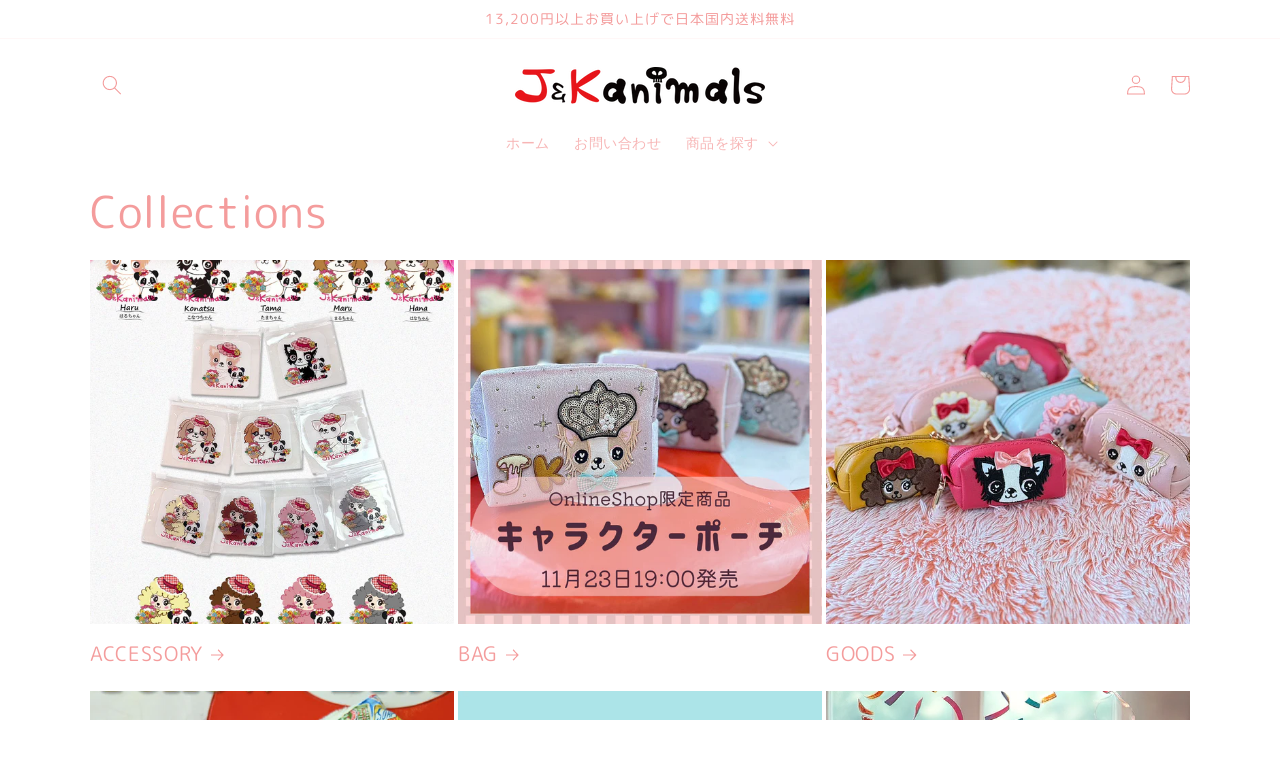

--- FILE ---
content_type: text/javascript
request_url: https://cdn.shopify.com/s/javascripts/currencies.js?v=0.4058561887570944
body_size: 915
content:
var Currency={rates:{USD:1,EUR:1.16243,GBP:1.34028,CAD:.719386,ARS:702728e-9,AUD:.668777,BRL:.186233,CLP:.00112795,CNY:.143492,CYP:.397899,CZK:.0478988,DKK:.155573,EEK:.0706676,HKD:.128238,HUF:.00301707,ISK:.00795038,INR:.0110247,JMD:.00633294,JPY:.00634633,LVL:1.57329,LTL:.320236,MTL:.293496,MXN:.0566967,NZD:.576361,NOK:.0992397,PLN:.275231,SGD:.777099,SKK:21.5517,SIT:175.439,ZAR:.0609059,KRW:678543e-9,SEK:.108643,CHF:1.25193,TWD:.0316201,UYU:.0258106,MYR:.246527,BSD:1,CRC:.00204378,RON:.228043,PHP:.0168346,AED:.272294,VEB:291748e-16,IDR:591535e-10,TRY:.023104,THB:.0319426,TTD:.147281,ILS:.317663,SYP:.00904361,XCD:.369392,COP:27025e-8,RUB:.0128494,HRK:.154281,KZT:.00195375,TZS:397009e-9,XPT:2371.14,SAR:.266667,NIO:.0271793,LAK:462521e-10,OMR:2.59794,AMD:.00263554,CDF:438973e-9,KPW:.00111108,SPL:6,KES:.00774783,ZWD:.00276319,KHR:248445e-9,MVR:.0646849,GTQ:.130396,BZD:.496426,BYR:347227e-10,LYD:.183887,DZD:.0076871,BIF:337555e-9,GIP:1.34028,BOB:.144602,XOF:.00177211,STD:470617e-10,NGN:703152e-9,PGK:.233993,ERN:.0666667,MWK:576377e-9,CUP:.0416521,GMD:.013554,CVE:.0105417,BTN:.0110247,XAF:.00177211,UGX:28144e-8,MAD:.108344,MNT:280447e-9,LSL:.0609059,XAG:93.3837,TOP:.417313,SHP:1.34028,RSD:.00988614,HTG:.00762063,MGA:215137e-9,MZN:.0156638,FKP:1.34028,BWP:.0747959,HNL:.0378449,PYG:147223e-9,JEP:1.34028,EGP:.0212105,LBP:111562e-10,ANG:.554477,WST:.361226,TVD:.668777,GYD:.0047782,GGP:1.34028,NPR:.00688718,KMF:.00236282,IRR:937935e-12,XPD:1820.33,SRD:.0260516,TMM:57031e-9,SZL:.0609059,MOP:.124503,BMD:1,XPF:.00974116,ETB:.00640529,JOD:1.41044,MDL:.0583146,MRO:.00251481,YER:.00419353,BAM:.594341,AWG:.558659,PEN:.29757,VEF:291786e-13,SLL:437921e-10,KYD:1.20348,AOA:.00108999,TND:.340514,TJS:.107375,SCR:.0655013,LKR:.00322465,DJF:.00561359,GNF:114149e-9,VUV:.0082371,SDG:.00166715,IMP:1.34028,GEL:.371707,FJD:.438635,DOP:.0156891,XDR:1.36391,MUR:.0216053,MMK:476241e-9,LRD:.0055324,BBD:.5,ZMK:495021e-10,XAU:4673.93,VND:378732e-10,UAH:.0230402,TMT:.285155,IQD:762247e-9,BGN:.594341,KGS:.0114353,RWF:685263e-9,BHD:2.65957,UZS:836115e-10,PKR:.00356939,MKD:.0188529,AFN:.0153216,NAD:.0609059,BDT:.00816997,AZN:.588235,SOS:.00176034,QAR:.274725,PAB:1,CUC:1,SVC:.114286,SBD:.123171,ALL:.012012,BND:.777099,KWD:3.2493,GHS:.0922785,ZMW:.0495021,XBT:92202.7,NTD:.0337206,BYN:.347227,CNH:.143654,MRU:.0251481,STN:.0470617,VES:.00291786,MXV:.4905,VED:.00291786,SLE:.0437921,XCG:.554477,SSP:218606e-9},convert:function(amount,from,to){return amount*this.rates[from]/this.rates[to]}};
//# sourceMappingURL=/s/javascripts/currencies.js.map?v=0.4058561887570944
